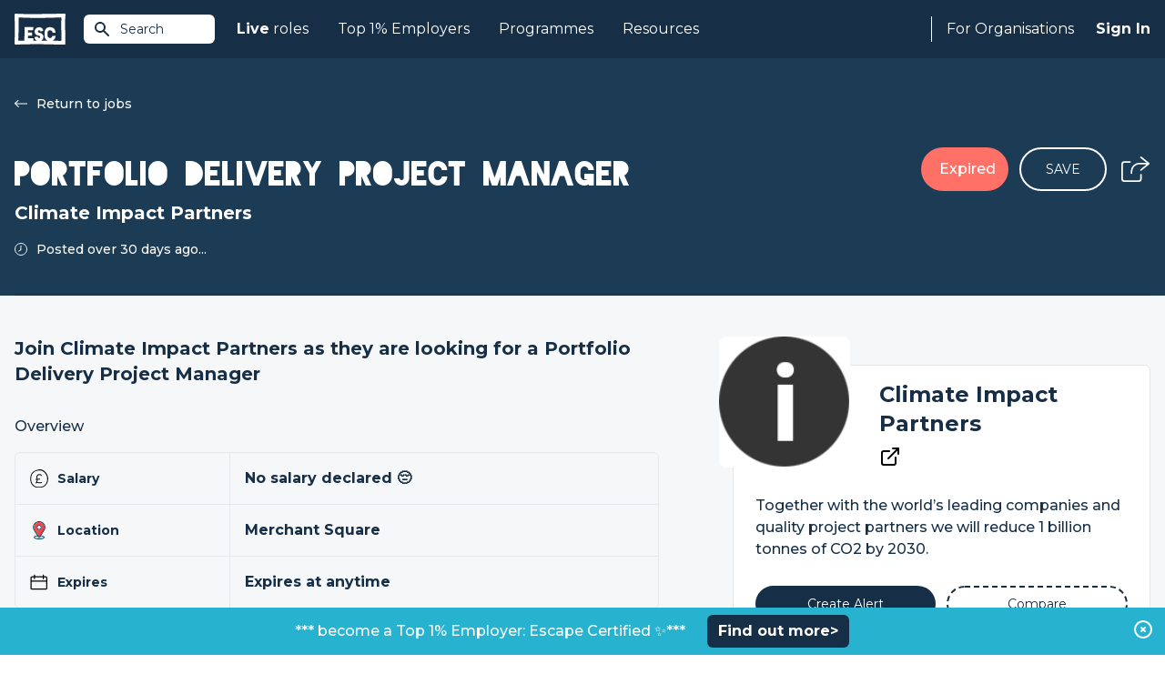

--- FILE ---
content_type: text/html; charset=UTF-8
request_url: https://www.escapethecity.org/opportunity/14084-portfolio-delivery-project-manager-at-climate-impact-partners
body_size: 11535
content:
<!DOCTYPE html>
<html lang="en">
<head>
		<meta charset="utf-8">
		<meta http-equiv="X-UA-Compatible" content="IE=edge">
		<meta name="viewport" content="width=device-width, initial-scale=1, maximum-scale=1, user-scalable=0">
		<meta name="description" content="Portfolio Delivery Project Manager with Climate Impact Partners">

		
		<meta name="csrf-token" content="6HKX7iOMCgR5UWlS4e1WFP0iAuX8pgDu0CKbEmO7">
		

				<meta name="user" content="">
		<meta name="logout_url" content="https://app.escapethecity.org/logout?return-url=https://app.escapethecity.org/goodbye?user=">
		<meta name="version" content="140">
		<meta name="escape_year" content="2023">


		
		
		<title>Portfolio Delivery Project Manager with Climate Impact Partners | Escape The City</title>

		<link rel="preconnect" href="https://fonts.gstatic.com">
		<link media="print" onload="this.onload=null;this.removeAttribute('media');" href="https://fonts.googleapis.com/css2?family=Montserrat:wght@400;500;600;700;800&display=swap" rel="stylesheet">
    <link media="print" onload="this.onload=null;this.removeAttribute('media');" href="/css/main/blackout.css" rel="stylesheet">
		<link href="/css/main/app.css?id=1505fa8b46c00f9df657b4e5c8534bf5" rel="stylesheet" toRefresh="/css/main/app.css">

		<link rel="preconnect" href="https://6e1nsxntth-dsn.algolia.net">

    <!-- Open Graph / Facebook -->
<meta property="og:site_name" content="Escape The City">
<meta property="og:title" content="Portfolio Delivery Project Manager with Climate Impact Partners | Escape The City">
<meta property="og:description" content="Portfolio Delivery Project Manager with Climate Impact Partners">
<meta property="og:type" content="article">
<meta property="og:url" content="https://www.escapethecity.org/opportunity/14084-portfolio-delivery-project-manager-at-climate-impact-partners">
<meta property="og:image" content="https://logo.clearbit.com/Climateimpact.com">
<!-- <meta property="og:image:width" content="1200">
<meta property="og:image:height" content="1200"> -->

<!-- Twitter -->
<meta property="twitter:card" content="summary_large_image">
<meta property="twitter:url" content="https://www.escapethecity.org/opportunity/14084-portfolio-delivery-project-manager-at-climate-impact-partners">
<meta property="twitter:title" content="Portfolio Delivery Project Manager with Climate Impact Partners | Escape The City">
<meta property="twitter:description" content="Portfolio Delivery Project Manager with Climate Impact Partners">
<meta property="twitter:image" content="https://logo.clearbit.com/Climateimpact.com">
<meta property="twitter:site" content="@escthecity">
<meta property="twitter:creator" content="Escape The City">

<meta name="robots" content="noodp,noydir"/>
    <link rel="apple-touch-icon" sizes="57x57" href="/icons/apple-icon-57x57.png">
<link rel="apple-touch-icon" sizes="60x60" href="/icons/apple-icon-60x60.png">
<link rel="apple-touch-icon" sizes="72x72" href="/icons/apple-icon-72x72.png">
<link rel="apple-touch-icon" sizes="76x76" href="/icons/apple-icon-76x76.png">
<link rel="apple-touch-icon" sizes="114x114" href="/icons/apple-icon-114x114.png">
<link rel="apple-touch-icon" sizes="120x120" href="/icons/apple-icon-120x120.png">
<link rel="apple-touch-icon" sizes="144x144" href="/icons/apple-icon-144x144.png">
<link rel="apple-touch-icon" sizes="152x152" href="/icons/apple-icon-152x152.png">
<link rel="apple-touch-icon" sizes="180x180" href="/icons/apple-icon-180x180.png">
<link rel="icon" type="image/png" sizes="192x192"  href="/icons/android-icon-192x192.png">
<link rel="icon" type="image/png" sizes="32x32" href="/icons/favicon-32x32.png">
<link rel="icon" type="image/png" sizes="96x96" href="/icons/favicon-96x96.png">
<link rel="icon" type="image/png" sizes="16x16" href="/icons/favicon-16x16.png">
<link rel="manifest" href="/icons/manifest.json">
<meta name="msapplication-TileColor" content="#ffffff">
<meta name="msapplication-TileImage" content="/ms-icon-144x144.png">
<meta name="theme-color" content="#ffffff">
<!-- Standard Favicon -->
<link rel="icon" type="image/x-icon" href="/icons/favicon.ico"/>    <!-- Global site tag (gtag.js) - Google Analytics -->
<script async src="https://www.googletagmanager.com/gtag/js?id=G-QD7F89SBH0"></script>
<script>
  window.GA_TRACKING_ID = 'G-QD7F89SBH0';
  window.dataLayer = window.dataLayer || [];
  function gtag(){dataLayer.push(arguments);}
  gtag('js', new Date());
  gtag('config', 'G-QD7F89SBH0');
</script>

		
		<script type="application/ld+json">{"@context":"https://schema.org","@type":"JobPosting","title":"Portfolio Delivery Project Manager with Climate Impact Partners | Escape The City","description":"<p>Portfolio Delivery Project Manager with Climate Impact Partners</p>","datePosted":"2008-11-02T18:03:20.000000Z","identifier":{"@type":"PropertyValue"},"hiringOrganization":{"@type":"Organization","name":"Climate Impact Partners"},"jobLocation":{"@type":"Place","address":{"@type":"PostalAddress"}},"baseSalary":{"@type":"MonetaryAmount","currency":"GBP","value":{"@type":"QuantitativeValue","unitText":"YEAR"}}}</script>


        <link rel="canonical" href="https://www.escapethecity.org/opportunity/14084-portfolio-delivery-project-manager-at-climate-impact-partners">
</head>
<body>
	<div id="app">
		
<block-track-seen job_id="1683226864636x376194613609942800"></block-track-seen>

<block-header>
	<header class="header header-fixed">
  <div class="header__container">
    <a href="/" title="Escape the City">
      <div class="header-logo__container">
        <img src="/images/escape-logo-white.svg?140" class="header-logo" width="56" height="35" alt="Escape The City"/>
      </div>
    </a>

    <!-- Site Search -->
    <block-site-search-btn></block-site-search-btn>

    <!-- Mobile -->
    <block-hamburger-menu></block-hamburger-menu>
    <div class="mobile-menu">

  <ul class="mobile-menu-list">
    <li class="mobile-menu-list-item">
      <a href="https://www.escapethecity.org">Home</a>
    </li>

    
		
    <li class="mobile-menu-list-item dropdown">
    	<input type="checkbox" id="mobile-jobs-checkbox" class="mobile-checkbox">
      <label for="mobile-jobs-checkbox">
      	<b>Live</b>&nbsp;roles
      	<svg-chevron-down></svg-chevron-down>
	    </label>
      <ul class="dropdown-menu">
      	        <li class="dropdown-menu-item"><a href="https://www.escapethecity.org/search/jobs" title="Search jobs">Search jobs</a></li>
                <li class="dropdown-menu-item"><a href="https://www.escapethecity.org/search/volunteering" title="Search volunteering roles">Search volunteering roles</a></li>
                <li class="dropdown-menu-item"><a href="https://app.escapethecity.org/top10" title="Top 10 opportunities">Top 10 opportunities</a></li>
              </ul>
    </li>

		
    

		
    <li class="mobile-menu-list-item dropdown">
    	<input type="checkbox" id="mobile-top_1_percent-checkbox" class="mobile-checkbox">
      <label for="mobile-top_1_percent-checkbox">
      	Top 1% Employers
      	<svg-chevron-down></svg-chevron-down>
	    </label>
      <ul class="dropdown-menu">
      	        <li class="dropdown-menu-item"><a href="https://app.escapethecity.org/top-1-percent-employer" title="Top 1% Employers: Escape Certified">Top 1% Employers: Escape Certified</a></li>
                <li class="dropdown-menu-item"><a href="https://app.escapethecity.org/certification" title="Become a Top 1% Employer: Escape Certified?">Become a Top 1% Employer: Escape Certified?</a></li>
                <li class="dropdown-menu-item"><a href="https://www.escapethecity.org/search/organisations" title="Search all organisations">Search all organisations</a></li>
                <li class="dropdown-menu-item"><a href="javascript:triggerLinkEvent(&quot;compare&quot;)" title="Compare organisations">Compare organisations</a></li>
              </ul>
    </li>

    
    <li class="mobile-menu-list-item">
      <a href="/courses">Programmes</a>
    </li>

    
		<li class="mobile-menu-list-item">
      <a href="/resources">Resources</a>
    </li>

		
    

    
        <li class="mobile-menu-list-item">
      <block-sign-in-btn use_modal="1">Sign In</block-sign-in-btn>
    </li>
      </ul>

</div>

    <!-- Desktop -->
    <nav class="header-nav">
      <ul class="header-nav__left">

        
				<li class="header-nav__left--item">
          <a href="https://www.escapethecity.org/search/jobs"><b>Live</b>&nbsp;roles</a>
          <div class="dropdown">
            <div class="dropdown__inner">

              <ul class="dropdown__list">
                                <li class="dropdown__list-item">
                  <a href="https://www.escapethecity.org/search/jobs" title="Search jobs">
                    <div class="icon">
                                              <img src="/images/navigation/jobs-search.svg" alt="Search jobs" loading="lazy">
                                          </div>
                    <div class="titles">
                      <p class="title">Search jobs</p>
                                              <p class="subtitle">Unique roles to do something different</p>
                                          </div>
                  </a>
                </li>
                                <li class="dropdown__list-item">
                  <a href="https://www.escapethecity.org/search/volunteering" title="Search volunteering roles">
                    <div class="icon">
                                              <img src="/images/navigation/jobs-search-vol.svg" alt="Search volunteering roles" loading="lazy">
                                          </div>
                    <div class="titles">
                      <p class="title">Search volunteering roles</p>
                                              <p class="subtitle">Use your skills for the power of good</p>
                                          </div>
                  </a>
                </li>
                                <li class="dropdown__list-item">
                  <a href="https://app.escapethecity.org/top10" title="Top 10 opportunities">
                    <div class="icon">
                                              <img src="/images/navigation/jobs-top10.svg" alt="Top 10 opportunities" loading="lazy">
                                          </div>
                    <div class="titles">
                      <p class="title">Top 10 opportunities</p>
                                              <p class="subtitle">This week’s most exciting new roles</p>
                                          </div>
                  </a>
                </li>
                              </ul>

              

            </div>
          </div>
        </li>

        
				

              

            

				
				<li class="header-nav__left--item">
          <a href="">Top 1% Employers</a>
          <div class="dropdown">
            <div class="dropdown__inner dropdown__inner--col">

              <ul class="dropdown__list">
                                <li class="dropdown__list-item">
                  <a href="https://app.escapethecity.org/top-1-percent-employer" target="" title="Top 1% Employers: Escape Certified">
                    <div class="icon">
                                              <img src="/images/navigation/top_1_percent_employers.svg" alt="Top 1% Employers: Escape Certified" loading="lazy">
                                          </div>
                    <div class="titles">
                      <p class="title">Top 1% Employers: Escape Certified</p>
                                              <p class="subtitle">Browse people &amp; culture that we have certified</p>
                                          </div>
                  </a>
                </li>
                                <li class="dropdown__list-item">
                  <a href="https://app.escapethecity.org/certification" target="" title="Become a Top 1% Employer: Escape Certified?">
                    <div class="icon">
                                              <img src="/images/navigation/become_top_1_percent_employer.svg" alt="Become a Top 1% Employer: Escape Certified?" loading="lazy">
                                          </div>
                    <div class="titles">
                      <p class="title">Become a Top 1% Employer: Escape Certified?</p>
                                              <p class="subtitle">Take our free People &amp; Culture assessment</p>
                                          </div>
                  </a>
                </li>
                              </ul>

              <div class="dropdown-footer">
								<ul class="dropdown__list">
																		<li class="dropdown__list-item">
										<a href="https://www.escapethecity.org/search/organisations" target="" title="Search all organisations">
											<div class="icon">
																									<img src="/images/navigation/search_all_organisations.svg" alt="Search all organisations" loading="lazy">
																							</div>
											<div class="titles">
												<p class="title">Search all organisations</p>
																							</div>
										</a>
									</li>
																		<li class="dropdown__list-item">
										<a href="javascript:triggerLinkEvent(&quot;compare&quot;)" target="" title="Compare organisations">
											<div class="icon">
																									<img src="/images/navigation/compare_organisations.svg" alt="Compare organisations" loading="lazy">
																							</div>
											<div class="titles">
												<p class="title">Compare organisations</p>
																							</div>
										</a>
									</li>
																	</ul>
							</div>

            </div>
          </div>
        </li>

        
        <li class="header-nav__left--item">
          <a href="/courses">Programmes</a>
        </li>

        
        <li class="header-nav__left--item">
          <a href="/resources">Resources</a>
        </li>
      </ul>


      <ul class="header-nav__right">

        <li class="header-nav__right--item hiring">
                      
						<a href="https://app.escapethecity.org/hiring">For Organisations</a>
            <div class="dropdown">
              <div class="dropdown__inner">

                <ul class="dropdown__list">
                                    <li class="dropdown__list-item">
                    <a href="https://app.escapethecity.org/services" target="" title="Our services">
											<div class="icon">
																									<img src="/images/navigation/employer-services.svg" alt="Our services" loading="lazy">
																							</div>
											<div class="titles">
												<p class="title">Our services</p>
																									<p class="subtitle">Overview of our services for organisations</p>
																							</div>
                    </a>
                  </li>
                                    <li class="dropdown__list-item">
                    <a href="https://app.escapethecity.org/job-posting" target="" title="Job posting">
											<div class="icon">
																									<img src="/images/navigation/job-posting.svg" alt="Job posting" loading="lazy">
																							</div>
											<div class="titles">
												<p class="title">Job posting</p>
																									<p class="subtitle">Everthing you need to know about posting a job to the #1 purpose led UK job board</p>
																							</div>
                    </a>
                  </li>
                                    <li class="dropdown__list-item">
                    <a href="https://app.escapethecity.org/certification" target="" title="Top 1% Employer Certification">
											<div class="icon">
																									<img src="/images/navigation/badge.svg" alt="Top 1% Employer Certification" loading="lazy">
																							</div>
											<div class="titles">
												<p class="title">Top 1% Employer Certification</p>
																									<p class="subtitle">The ultimate benmark for progressive organisations</p>
																							</div>
                    </a>
                  </li>
                                    <li class="dropdown__list-item">
                    <a href="https://app.escapethecity.org/shift" target="" title="Shift">
											<div class="icon">
																									<img src="/images/navigation/shift.svg" alt="Shift" loading="lazy">
																							</div>
											<div class="titles">
												<p class="title">Shift</p>
																									<p class="subtitle">People & Culture Services - Helping organisations to walk the talk</p>
																							</div>
                    </a>
                  </li>
                                    <li class="dropdown__list-item">
                    <a href="https://app.escapethecity.org/get-started" target="" title="Employer login / sign up">
											<div class="icon">
																									<img src="/images/navigation/employer-login.svg" alt="Employer login / sign up" loading="lazy">
																							</div>
											<div class="titles">
												<p class="title">Employer login / sign up</p>
																							</div>
                    </a>
                  </li>
                                  </ul>

              </div>
            </div>
                  </li>

        <li class="header-nav__right--item signin">
          
                    <block-sign-in-btn use_modal="1">Sign In</block-sign-in-btn>
          
										<block-sign-in-prompt></block-sign-in-prompt>
					        </li>
      </ul>
    </nav>
  </div>
</header>

<!-- Site Search Results -->
<block-site-search-results></block-site-search-results>
</block-header>

<!-- Hero -->

<section class="hero-job">

	<div class="hero__container">
    <div class="hero__inner">

      
			<div class="hero__body">
        <div class="hero__body-content">
          												<a class="btn--back" href="https://www.escapethecity.org/search/jobs">
							<img src="/images/icons/back_arrow.svg" title="Return to jobs" alt="Return to jobs">
							Return to jobs
						</a>
											
                      <h1 class="hero__title">Portfolio Delivery Project Manager</h1>
                                <h2 class="hero__org">Climate Impact Partners</h2>
                                <div class="hero__posted">
              <img src="/images/icons/clock.svg" alt="Clock">
                              <p>Posted over 30 days ago...</p>
                          </div>
                  </div>
        <div class="hero__body-actions">
          
                      <div class="btn--expired">Expired</div>
                    
          <block-save-job-button class="btn--save-job" job_id="1683226864636x376194613609942800"></block-save-job-button>
          
                      <block-share-icon direction="bottom-left" job_title="Portfolio Delivery Project Manager"></block-share-icon>
                  </div>
      </div>

    </div>
  </div>

	
</section>

<!-- Application -->

<!-- Recommended Jobs -->

<div class="page opportunity">

	<main class="main main-fixed" ref="main">

		<!-- Job Description -->

		
				<h2 class="headline">Join Climate Impact Partners as they are looking for a Portfolio Delivery Project Manager</h2>
		
		<!-- Overview - A table of items with icons, ticks, short-desc and longer-desc on a tooltip -->
		<div class="job-summary">

  <h3 class="job-summary__title">Overview</h3>

  <div class="table">
          									<div class="table__row">
						<div class="table__title">
							<img src="https://c1fc5a6562d02b2e986c98dbac253868.cdn.bubble.io/f1701282599312x941385112960835500/salary.svg" alt="icon" loading="lazy">
							Salary
						</div>
						<div class="table__desc">
																					<p class="description" data="No salary declared 😔">No salary declared 😔</p>
																				</div>
					</div>
				      									<div class="table__row">
						<div class="table__title">
							<img src="https://c1fc5a6562d02b2e986c98dbac253868.cdn.bubble.io/f1701282551904x204116379551207550/location-pin.svg" alt="icon" loading="lazy">
							Location
						</div>
						<div class="table__desc">
																					<p class="description" data="Merchant Square">Merchant Square</p>
																				</div>
					</div>
				      				      									<div class="table__row">
						<div class="table__title">
							<img src="https://c1fc5a6562d02b2e986c98dbac253868.cdn.bubble.io/f1701282631752x535769771528741950/cal.svg" alt="icon" loading="lazy">
							Expires
						</div>
						<div class="table__desc">
																					<p class="description" data="Expires at anytime">Expires at anytime</p>
																					<block-tooltip data="At the moment this job is due to expire at 00:00 GMT,  07 Jun 23 however applications are being processed as they are received. Therefore this job could expire before then. To avoid missing out we highly recommend applying ASAP."></block-tooltip>
													</div>
					</div>
				      				            </div>

</div>

		
		
		
		<div class="radio-tabs">

  <input type="radio" name="desc" id="short"  />
  <input type="radio" name="desc" id="long"  checked />

  <div class="tab-group">
              <label class="tab long" for="long">
        <span>Full job description</span>
      </label>
      </div>

  <div class="wysiwyg">
              <div class="long">
        <p><strong>Reporting to:</strong> Head of Portfolio Delivery, Project Development. </p>

<p><strong>Location: </strong> UK (London or Oxford), EU, Nairobi, with ability to travel internationally up to 5 times per year.Remote working can be considered but office attendance will be required.Other locations can be considered for the right candidate.</p>

<p><strong>THE ROLE</strong><br /></p>

<p>Climate Impact Partners develops new projects by contracting with project implementation partners (PIP) on the ground over a project period of up to 20 years and supporting them with carbon project expertise.Climate Impact Partners sources funding from clients and investors for the development of projects in return for verified carbon credits through the life of the project.<br /></p>

<p>The Project Manager is responsible for the successful delivery of development projects from the point of signing with a project through the project life.You are also responsible for ensuring the integrity and reputational standing of the project through its life, for delivery against our commitments to our clients, and for delivering the expected commercial value for Climate Impact Partners.You will be the lead contact for the Project Implementation Partner (PIP) of the projects for which you are responsible.</p>

<p>The projects are predominantly nature-based solutions projects, typically in emerging markets in the tropical belt.Our project partners range from local NGOs to private companies who may have done at least one carbon project.This is a market that is rapidly evolving and the project are complex. Project development requires an appreciation of the on-the-ground realities in order to anticipate and pragmatically solve the issues that inevitably arise, taking into account the interests of all stakeholders including local partner(s), local communities, the client/investor and Climate Impact Partners.</p>

<p>You will be responsible for oversight, project management and reporting on up to 3 projects, potentially more depending on stage of development and level of project activity.This involves regular contact with project partners and an at least annual visit to each project.Development of a high-trust, productive relationship with the PIP is critical to enable successful navigation of challenges through the project life. </p>

<p><strong><br /></strong></p>

<p><strong>RESPONSBILITIES</strong><br /></p>

<ul> <li>Prior to contract signing, review due diligence and project risk matrix with the deal team and help define workable payment milestones.</li> <li>Onboarding new development projects once contracted, with complete and documented handover from the deal team; ensure that PIP project governance is set up. </li> <li>Ensure that Climate Impact Partners meets its obligations to the funding client and the PIP; ensure that the partner meets its obligations and that CIP is able to secure the commercial value anticipated at time of contracting;identify opportunities to enhance Climate Impact Partners value from the project.</li> <li>Manage and document regular meetings with the project partner to be able to accurately track progress against the project plan and budget; assess the outlook against plan. </li> <li>Establish the leading indicators to be able to highlight early any expected deviations from the plan (e.g. trees planted, mortality rates, nursery readiness) and the implications of such deviations.Make early identification of risks and issues.Work with the partner to develop remedial plans and mitigations to keep the project on track to deliver, escalate internally as needed and secure required internal approvals for any changes.</li> <li>Where remedial actions require contract amendments, make proposals and lead the contract amendment negotiations with the project partner, with support from experienced Commercial Managers as needed.</li> <li>Working with the lead Technical Manager ensure that monitoring is being carried in accordance with plan, sharing best practice as we learn.</li> <li>Work with The Projects Coordinator to ensure that payments are made in accordance with contracts, supporting validation of payment milestone evidence as needed, and making recommendations for invoicing changes in the event that they are not. </li> <li>Involve in a timely fashion the lead Technical Manager and/or other experts as needed to review project documentation, VER projections, impact of project issues and remedial action, changes in standards, changes in law, etc.</li> <li>Maintain a good working relationship with long-term partners, balancing challenge and oversight with demonstrating value and fairness; position Climate Impact Partners for future opportunities with the partner. </li> <li>Provide accurate and timely reporting to the Head of Portfolio Delivery for internal reporting.Pro-actively contribute to portfolio reviews and “lessons learned” reviews with the wider team.</li> <li>Support the Client Solutions teams in reporting progress, opportunities and issues to our clients. </li> <li>Build a working knowledge of carbon asset development processes and relevant methodologies to ensure that you are informed on matters that can affect the project.</li> <li>Work with External Affairs to remain abreast of changes in national regulations relating to carbon which may impact the project. </li> <li>Ensure consistent and robust record keeping for the project and all decisions.</li> </ul>

<p><strong><br /></strong></p>

<p><strong>CAPABILITIES AND EXPEREINCE</strong></p>

<ul> <li>Significant experience and relevant track record in management of long-term project development and operational contracts with budgets of at least $10m requiring an understanding of on-the-ground realities of project delivery; rigorous project management skills;</li> <li>A desire to learn quickly about carbon project development and carbon markets is essential;</li> <li>Exposure to the challenges of working in emerging markets with a variety of delivery partners including smaller companies and NGOs, with an understanding or local stakeholder issues;</li> <li>An ability to build effective long-term relationships with partners, contractors and suppliers, balancing support and challenge; not always taking the first answer at face value and having the commercial maturity to assess stakeholder motivations and capabilities.</li> </ul>

<p>It would be advantageous, but not essential, to have experience in carbon project development or exposure to carbon markets.</p>

<p><strong>WHAT WE ARE LOOKING FOR</strong><br /></p>

<ul> <li>Has a strong commercial mindset and can assess risk.</li> <li>Is solution-focused and pragmatic.</li> <li>Has excellent project management skills and attention to detail.</li> <li>Can manage competing priorities and is respectful of others’ time in a busy organisation.</li> <li>Sets high standards for ethical behaviour.</li> <li>Language skills would be an asset.</li> </ul>

<p><strong>PERKS </strong><br /></p>

<ul> <li>Hybrid working with access to London or Oxford office</li> <li>25 days paid holiday</li> <li>Private medical</li> <li>Life assurance</li> <li>Enhanced parental leave</li> <li>In-house Carbon Academy training programme</li> <li>Electric car scheme</li> <li>Cycle to Work Scheme</li> <li>6% Employer pension contribution</li> <li>Bonus scheme, subject to company and individual performance</li> <li>London: Charismatic, Grade I listed building with state of the art office facilities on the doorstep of Paddington station, which includes showers, vanity room, dog friendly spaces, phone booths and plenty of break out spaces for collaboration. </li> <li>Oxford: Open plan office on Magdalen Road, Oxford, which is a short distance from vibrant Cowley Road. The office offers free snacks or is in walking distance of a number of unique cafes.</li> <li>Join a 2022 Best for the World™ B Corp™, awarded in recognition of our exceptional positive impact on its customers</li> <li>Join a profit-for-purpose business that delivers results and impact</li> </ul>

<p>Climate Impact Partners is an equal opportunities employer. Our goal is to be a diverse and inclusive workforce, that embraces our differences, and so all aspects of employment including the decision to hire and promote, will be based on merit, competence, performance, and business need. We do not discriminate on the basis of characteristics protected under federal, state, or local law. To support this, all applications are anonymised until the interview stage which means that regardless of who has applied, your characteristics are totally anonymous.<br /></p>
      </div>
      </div>

</div>



		<!-- Questions -->
		
		<!-- Location -->
		

	</main>

	<!-- Sidebar -->
	<aside class="sidebar">
  
  <div class="sidebar__company">
    <div class="company__header">
      <a href="/organisation/redirect/1655223090058x976952338043371500">
        <div class="company__logo-container">
          <img class="company__logo" src="https://logo.clearbit.com/Climateimpact.com" alt="Climate Impact Partners" width="64" loading="lazy" onerror="this.onerror=null; this.src='/images/fallback.png'">
        </div>
      </a>
      <div class="company__intro">
        <h2 class="company__title">
          <a href="/organisation/redirect/1655223090058x976952338043371500">Climate Impact Partners</a>
        </h2>

        <div class="company__info">
						
												<a href="http://Climateimpact.com" rel="nofollow" target="_blank"><img src="/images/icons/external_link_icon.svg" alt="Visit Website"/></a>
						        </div>

        
      </div>
    </div>

    <div class="company__body">
            <p class="company__headline">Together with the world’s leading companies and quality project partners we will reduce 1 billion tonnes of CO2 by 2030.</p>
      
      <div class="btn-group">
        <block-alert-button class="btn-half btn-blue-dark btn-border--blue" title="Create Alert" org_main_id="1655223090058x976952338043371500" org_name="Climate Impact Partners" v-if="!$config.white_label"></block-alert-button>

				<block-compare-button class="border-dashed btn btn-medium btn-rounded btn-half btn-border--blue" org_slug="climate-impact" title="Compare"></block-compare-button>
      </div>
    </div>
  </div>

  
  
    
    

    
  

  
      <h3 class="sidebar__title">Overview</h3>
    <div class="sidebar__overview">
              <div class="img-container">
          <block-smart-image src="https://c1fc5a6562d02b2e986c98dbac253868.cdn.bubble.io/f1707583036245x276575379502270080/carbon-offsetting-programmes.4f61c38ee5b8.jpg" max="240" alt="Overview image"></block-smart-image>
        </div>
            <div class="table">

															<div class="table__row">
							<div class="table__title">
								<img src="https://c1fc5a6562d02b2e986c98dbac253868.cdn.bubble.io/f1701282669125x729820381631024300/team.svg" alt="Size" loading="lazy">
								Size
							</div>
							<div class="table__desc">
																								<block-text-limiter max="24" class="description" data="160">160</block-text-limiter>
																							</div>
						</div>
					
									
									
									
				      </div>
    </div>
  
			<h3 class="sidebar__title"><span class="orange">Unique</span>, <span class="pink">purpose-driven</span> companies...</h3>
		<div class="sidebar__take">

			
			<div class="sidebar__take-body">
				<div class="sidebar__take-header">
					<div class="sidebar__take-img-container">
						<img class="sidebar__take-img"
							src="https://s3.amazonaws.com/appforest_uf/f1610038856947x319790399181060400/dj%20avatar.jpg"
							alt="Dom Jackman"
							loading="lazy">
					</div>
					<div class="sidebar__take-header-intro">
						<h4 class="sidebar__title">Escapes Overview</h4>
						<p class="sidebar__take-subtitle">Dom Jackman Co Founder - Escape the City</p>
					</div>
				</div>
				<p>Climate Impact Partners have an ambitious goal to reduce 1 billion tonnes of CO2 by 2030. We love their mission, but we also love the sound of the culture they&#039;ve built. They&#039;re a company that cares about your personal and professional development, and they&#039;re creating a people-first culture that celebrates successes and learns from challenges. If you want to work with inspiring colleagues, make a difference and have fun along the way, keep an eye on their open roles.</p>

							</div>

		</div>
	
	
  <h3 class="sidebar__title">
					Working in
				<span class="green">progressive ways</span>
	</h3>

			<h4 class="sidebar__title-table">🌍 Flexible working</h4>
		<div class="table table--xs">
				</div>
			<h4 class="sidebar__title-table">💷 Financial benefits</h4>
		<div class="table table--xs">
				</div>
			<h4 class="sidebar__title-table">🧘 Health &amp; Wellbeing benefits</h4>
		<div class="table table--xs">
				</div>
	

  
  

  
  


  
  
    
  
</aside>

</div>

<!-- Similar Jobs -->



<!-- Career change quiz -->


<!-- Podcast Banner -->


<section class="section banners pb-none">
  <div class="container">

    
      <div class="banner"
        style="background-color: ;
               background-image: url(//c1fc5a6562d02b2e986c98dbac253868.cdn.bubble.io/f1714488630261x261959058442431400/ffflux.svg;
               color: #ffffff">
        
        <div class="banner__image">
          <img src="//c1fc5a6562d02b2e986c98dbac253868.cdn.bubble.io/f1714488674318x885481877575844000/career%20change%20accel%20logo.svg" alt="Career change">
        </div>

        <div class="banner__text">
          <p>Design a career you love. Discover your purpose in todays’ new world of work.</p><br><br><p><a href="https://bit.ly/49swY4J">Applications now open </a> for the February Career Change Accelerator.</p>
        </div>
      
      </div>

    
      <div class="banner"
        style="background-color: ;
               background-image: url(//c1fc5a6562d02b2e986c98dbac253868.cdn.bubble.io/f1716374804071x755197944070725900/gradient.svg;
               color: #ffffff">
        
        <div class="banner__image">
          <img src="//c1fc5a6562d02b2e986c98dbac253868.cdn.bubble.io/f1736764117482x170047905896885120/top1%25%20logo%20-%20white.svg" alt="Top 1% Employer">
        </div>

        <div class="banner__text">
          <p><b>Introducing Top 1% Employer: Escape Verified.</b></p><br><p>The ultimate benchmark for progressive organisations.</p><br><p><a href="https://app.escapethecity.org/top-1-percent-employer">Find out more</a></p>
        </div>
      
      </div>

    
  </div>
</section>


<block-organisations-to-follow></block-organisations-to-follow>

<section class="section home-hiring">

  <img class="medal" src="/images/home/esc-hiring.svg" alt="Medal" loading="lazy">

	<div class="container mx-auto px-4">

    <div class="home-hiring__intro">

      <div class="home-hiring__image">
        <img src="/images/home/computer.svg" alt="Computer" width="426" height="429" loading="lazy">
      </div>

      <div class="home-hiring__body">
        <h2 class="home-hiring__header">FOR ORGANISATIONS</h2>
        <h2 class="home-hiring__title">Your progressive people partner</h2>
        <p class="home-hiring__subtitle">Post your jobs, become a Top 1% Employer and more. We work with organisations who aspire to do things differently.</p>

        <a class="home-hiring__btn" href="https://app.escapethecity.org/hiring">Learn More</a>
      </div>

    </div>

    
	</div>
</section>

<block-footer>
	<footer class="footer">

  <div class="footer__top">
    <div class="footer__top-left">
      <!-- ESC Logo  -->
      <img src="/images/footer/escape-logo-blue.svg?140" width="64" height="40" class="esc-logo" alt="Escape The City"/>
      <!-- Certified B Corporation -->
      <img src="/images/footer/certified-b-corp.svg?140" width="56" height="37" class="certified-b-corporation-logo" alt="Certified B Corporation"/>
    </div>
    <div class="footer__top-right">
      <a class="btn btn-rounded report-a-bug" href="https://app.escapethecity.org/bugs?return-url=https://www.escapethecity.org/opportunity/14084-portfolio-delivery-project-manager-at-climate-impact-partners" target="_blank" rel="noreferrer" title="Report a bug">
        <span>Report a bug</span>
        <svg xmlns="http://www.w3.org/2000/svg" viewBox="0 0 24 24"><path d="M0 0h24v24H0V0z" fill="none"/><path fill="#ffffff" d="M20 8h-2.81a5.985 5.985 0 0 0-1.82-1.96L17 4.41 15.59 3l-2.17 2.17C12.96 5.06 12.49 5 12 5s-.96.06-1.41.17L8.41 3 7 4.41l1.62 1.63C7.88 6.55 7.26 7.22 6.81 8H4v2h2.09c-.05.33-.09.66-.09 1v1H4v2h2v1c0 .34.04.67.09 1H4v2h2.81c1.04 1.79 2.97 3 5.19 3s4.15-1.21 5.19-3H20v-2h-2.09c.05-.33.09-.66.09-1v-1h2v-2h-2v-1c0-.34-.04-.67-.09-1H20V8zm-6 8h-4v-2h4v2zm0-4h-4v-2h4v2z"/></svg>
      </a>
    </div>
  </div>

  <div class="footer__middle">
    <address class="footer__address">
      Escape The City Ltd.<br />
      Platf9rm,<br />
      Hove Town Hall,<br />
      Hove,<br />
      BN3 2AF<br />
    </address>

    <nav class="footer-nav">
      <div class="escapees">
        <h4 class="footer-nav__title">Escapees</h4>
        <ul>
          <li class="footer-nav__item">
            <block-sign-in-btn use_modal="1" mode="join">Join</block-sign-in-btn>
          </li>
          <li class="footer-nav__item"><a href="https://www.escapethecity.org/search/jobs">Find a Job</a></li>
					<li class="footer-nav__item"><a href="https://www.escapethecity.org/courses">Courses</a></li>
          <li class="footer-nav__item"><a href="https://www.escapethecity.org/resources">Resources</a></li>
          <!-- <li class="footer-nav__item"><a href="https://www.escapethecity.org/escape100/2023">ESC 100 Best Companies</a></li> -->
        </ul>
      </div>
    </nav>

    <nav class="footer-nav">
      <div class="hiring">
        <h4 class="footer-nav__title">For Organisations</h4>
        <ul>
          <li class="footer-nav__item"><a href="https://app.escapethecity.org/services">How we can help</a></li>
          <li class="footer-nav__item"><a href="https://app.escapethecity.org/job-posting">Job Posting</a></li>
          <li class="footer-nav__item"><a href="https://app.escapethecity.org/certification">Top 1% Certification</a></li>
          <li class="footer-nav__item"><a href="https://app.escapethecity.org/shift">Shift - People &amp; Culture</a></li>
        </ul>
      </div>
    </nav>

    <nav class="footer-nav">
      <div class="about">
        <h4 class="footer-nav__title">About</h4>
        <ul>
          <li class="footer-nav__item"><a href="/about">About Us</a></li>
          <li class="footer-nav__item"><a href="/team">Our Team</a></li>
          <li class="footer-nav__item"><a href="/the-escape-manifesto-book">Our Book</a></li>
        </ul>
      </div>
    </nav>
  </div>

  <div class="footer__hr">
    <span></span>
  </div>

  <div class="footer__bottom">
    <nav>
      <ul class="footer-nav__term">
        <li><a href="https://www.escapethecity.org/terms-and-conditions" title="Terms &amp; Conditions">Terms &amp; Conditions</a></li>
        <li><a href="https://www.escapethecity.org/terms-and-conditions/privacy" title="Privacy Policy">Privacy Policy</a></li>
        <li><a href="https://www.escapethecity.org/terms-and-conditions/cookies" title="Cookies">Cookies</a></li>
      </ul>
    </nav>

    <ul class="footer__social-media">
      <li>
        <!-- Linkedin -->
        <a href="https://www.linkedin.com/company/escape-the-city" target="_blank" rel="noreferrer" title="Linkedin">
          <img src="/images/footer/social-linkedin.svg?140" class="footer__social-media--linkedin" alt="Linkedin"/>
        </a>
      </li>
      <li>
        <!-- Tiktok -->
        <a href="https://www.tiktok.com/@escape.the.city" target="_blank" rel="noreferrer" title="Tiktok">
          <img src="/images/footer/social-tiktok.svg?140" class="footer__social-media--tiktok" alt="Tiktok"/>
        </a>
      </li>
      <li>
        <!-- Facebook -->
        <a href="https://www.facebook.com/EsctheCity" target="_blank" rel="noreferrer" title="Facebook">
          <img src="/images/footer/social-facebook.svg?140" class="footer__social-media--facebook" alt="Facebook"/>
        </a>
      </li>
      <li>
        <!-- Twitter -->
        <a href="https://twitter.com/escthecity" target="_blank" rel="noreferrer" title="Twitter">
          <img src="/images/footer/social-twitter.svg?140" class="footer__social-media--twitter" alt="Twitter"/>
        </a>
      </li>
      <li>
        <!-- Instagram -->
        <a href="https://www.instagram.com/escthecity" target="_blank" rel="noreferrer" title="Instagram">
          <img src="/images/footer/social-instagram.svg?140" class="footer__social-media--instagram" alt="Instagram"/>
        </a>
      </li>
    </ul>
  </div>

  <p class="footer__copyright">© 2009 - 2026 Co. # 07036498, VAT: GB 109 9293 88</p>

</footer>
</block-footer>

				<block-modal-join-prompt></block-modal-join-prompt>
		
		<block-modal-manager login_url="https://app.escapethecity.org/login-new?modal=1" preferences_url="https://app.escapethecity.org/preferences"></block-modal-manager>
    <block-toast></block-toast>

				<block-site-alert payload="{&quot;bar-text-colour&quot;:&quot;ffffff&quot;,&quot;button-text-colour&quot;:&quot;ffffff&quot;,&quot;button-url-link&quot;:&quot;https:\/\/bit.ly\/46sQvSz&quot;,&quot;Created By&quot;:&quot;admin_user_escapethecity_live&quot;,&quot;bar-background-colour&quot;:&quot;27b3cf&quot;,&quot;Modified Date&quot;:1759143464502,&quot;active&quot;:true,&quot;message&quot;:&quot;***  become a Top 1% Employer: Escape Certified \u2728***&quot;,&quot;target&quot;:&quot;_blank&quot;,&quot;button-text&quot;:&quot;Find out more&gt;&quot;,&quot;button-colour&quot;:&quot;162f47&quot;,&quot;Created Date&quot;:1645429191389,&quot;_id&quot;:&quot;1645429191389x464486415423353900&quot;}">
			<template v-slot:message>***  become a Top 1% Employer: Escape Certified ✨***</template>
			<template v-slot:button><a href="https://bit.ly/46sQvSz" target="_blank">Find out more&gt;</a></template>
		</block-site-alert>
		
	</div>

  <script src="https://maps.googleapis.com/maps/api/js?key=AIzaSyC9TaEgsez8ail-kCq9SpqBOQzcX9UfVeo&libraries=places"></script>

  <script src="/js/main/app.js?id=df1b58e5719c6b3d93636fd3728af56d"></script>

		<!-- DATA FROM CACHE: 2026-01-21 19:53:22 -->
	</body>
</html>


--- FILE ---
content_type: image/svg+xml
request_url: https://c1fc5a6562d02b2e986c98dbac253868.cdn.bubble.io/f1701282631752x535769771528741950/cal.svg
body_size: -267
content:
<?xml version="1.0" ?><svg viewBox="0 0 64 64" xmlns="http://www.w3.org/2000/svg"><title/><path d="M55.56,11.5H48.42V7.33a2,2,0,1,0-4,0V11.5H17.58V7.33a2,2,0,1,0-4,0V11.5H6.44a5.2,5.2,0,0,0-5.19,5.19V53.48a5.2,5.2,0,0,0,5.19,5.19H55.56a5.2,5.2,0,0,0,5.19-5.19V16.69A5.2,5.2,0,0,0,55.56,11.5Zm-49.12,4h7.14v4.17a2,2,0,0,0,4,0V15.5H44.42v4.17a2,2,0,0,0,4,0V15.5h7.14a1.19,1.19,0,0,1,1.19,1.19v9.79H5.25V16.69A1.19,1.19,0,0,1,6.44,15.5ZM55.56,54.67H6.44a1.19,1.19,0,0,1-1.19-1.19v-23h51.5v23A1.19,1.19,0,0,1,55.56,54.67Z"/></svg>

--- FILE ---
content_type: image/svg+xml
request_url: https://c1fc5a6562d02b2e986c98dbac253868.cdn.bubble.io/f1701282669125x729820381631024300/team.svg
body_size: 5840
content:
<?xml version="1.0" ?><svg id="_x30_1" style="enable-background:new 0 0 64 64;" version="1.1" viewBox="0 0 64 64" xml:space="preserve" xmlns="http://www.w3.org/2000/svg" xmlns:xlink="http://www.w3.org/1999/xlink"><g><g><g><path d="M32,26l2.97,2.97c-0.8,1.78-1.8,3.47-2.97,5.03c-1.17-1.56-2.17-3.25-2.97-5.03L32,26z" style="fill:#FF826E;"/></g><g><path d="M34.75,22.26l0.07,0.19c0.11,0.34,0.4,0.59,0.75,0.66l0.04,0.01c0.43,0.09,0.85,0.2,1.26,0.36     l-0.5,1.71c-0.37,1.3-0.83,2.56-1.4,3.78L32,26l-2.97,2.97c-0.57-1.22-1.03-2.48-1.4-3.78l-0.46-1.58l0.88-0.29     c0.54-0.18,0.97-0.57,1.19-1.08L32,25L34.75,22.26z" style="fill:#FC6E51;"/></g><g><path d="M26,30.3c0-2.15-0.82-4.1-2.16-5.58l3.33-1.11l0.46,1.58c0.37,1.3,0.83,2.56,1.4,3.78     c0.8,1.78,1.8,3.47,2.97,5.03c1.17-1.56,2.17-3.25,2.97-5.03c0.57-1.22,1.03-2.48,1.4-3.78l0.5-1.71     c1.73,0.6,3.23,1.72,4.31,3.18l0.02,0.02C39.23,28.5,38,31.11,38,34v4H26c0-1.1-0.9-2-2-2l1.24-2.48     C25.74,32.52,26,31.42,26,30.3z" style="fill:#FCD770;"/></g><g><path d="M16,51l4.48,2.69l-0.04,0.33c-0.12,1.14-0.66,2.13-1.46,2.84C18.19,57.57,17.14,58,16,58     c-2.28,0-4.19-1.71-4.44-3.98l-0.04-0.33L16,51z" style="fill:#FCD770;"/></g><g><path d="M16,50l3-1.5c0.26,0.39,0.66,0.68,1.13,0.81l0.22,0.06c0.2,0.05,0.4,0.11,0.59,0.18l-0.46,4.14     L16,51l-4.48,2.69l-0.46-4.14c0.19-0.07,0.39-0.13,0.59-0.18l0.22-0.06c0.47-0.13,0.87-0.42,1.13-0.81L16,50z" style="fill:#FFC729;"/></g><g><path d="M8,62H2c0-5.69,3.68-10.72,9.06-12.45l0.46,4.14l0.04,0.33C11.81,56.29,13.72,58,16,58     c1.14,0,2.19-0.43,2.98-1.14c0.8-0.71,1.34-1.7,1.46-2.84l0.04-0.33l0.46-4.14C26.32,51.28,30,56.31,30,62h-6H8z" style="fill:#4FC1E9;"/></g><g><path d="M48,24c-0.92,0-1.82,0.13-2.67,0.37v-0.01l0.08-0.39c0.18-0.91,0.61-1.73,1.22-2.37     c0.61-0.64,1.41-1.11,2.3-1.33c0.67-0.17,1.2-0.66,1.42-1.31l0.48-1.45C51.48,17.82,52.22,18,53,18s1.52-0.18,2.17-0.49     l0.48,1.45c0.22,0.65,0.75,1.14,1.42,1.31c0.89,0.22,1.69,0.69,2.3,1.33c0.61,0.64,1.04,1.46,1.22,2.37L61,26h-7     C52.33,24.75,50.25,24,48,24z" style="fill:#B4DD7F;"/></g><g><path d="M13.65,18.96c0.22,0.65,0.75,1.14,1.42,1.31c0.4,0.1,0.77,0.24,1.12,0.43     c0.59,0.33,1.11,0.77,1.51,1.3c-2.91,0-5.61,1.52-7.11,4.01L10.58,26H3l0.41-2.03c0.18-0.91,0.61-1.73,1.22-2.37     c0.34-0.35,0.73-0.65,1.17-0.89c0.35-0.19,0.73-0.34,1.13-0.44c0.67-0.17,1.2-0.66,1.42-1.31l0.48-1.45     C9.48,17.82,10.22,18,11,18s1.52-0.18,2.17-0.49L13.65,18.96z" style="fill:#FF826E;"/></g><g><path d="M48.49,9.71C48.18,9.89,48,10.21,48,10.57V13l-0.97-1.45C46.36,10.54,46,9.35,46,8.14     c0-1.7,0.69-3.23,1.8-4.34S50.44,2,52.14,2h1.72C57.25,2,60,4.75,60,8.14c0,1.21-0.36,2.4-1.03,3.41L58,13v-2.43     c0-0.36-0.18-0.68-0.49-0.86L53,7L48.49,9.71z" style="fill:#656D78;"/></g><g><path d="M25,12l-0.78-2.35C24.07,9.22,24,8.77,24,8.31c0-0.97,0.33-1.88,0.9-2.61     c0.56-0.72,1.36-1.26,2.31-1.5L28,4c1.28-1.28,3.02-2,4.83-2h1.15C37.3,2,40,4.7,40,8.02c0,0.65-0.1,1.29-0.31,1.91L39,12h-1     v-0.93c0-0.67-0.33-1.29-0.89-1.66L35,8h-5l-2.89,1.45C26.43,9.79,26,10.48,26,11.24V12H25z" style="fill:#656D78;"/></g><g><path d="M15.51,9.71L11,7L6.49,9.71C6.18,9.89,6,10.21,6,10.57V13c0,1.38,0.56,2.63,1.46,3.54l1.37,0.97     l-0.48,1.45c-0.22,0.65-0.75,1.14-1.42,1.31c-0.4,0.1-0.78,0.25-1.13,0.44l-0.08-0.13C4.6,18.9,4,16.92,4,14.9V9     c0-3.87,3.13-7,7-7c1.94,0,3.68,0.78,4.95,2.05S18,7.06,18,9v5.39c0,2.24-0.63,4.42-1.81,6.31c-0.35-0.19-0.72-0.33-1.12-0.43     c-0.67-0.17-1.2-0.66-1.42-1.31l-0.48-1.45C14.85,16.7,16,14.98,16,13v-2.43C16,10.21,15.82,9.89,15.51,9.71z" style="fill:#FCD770;"/></g><g><path d="M16,31h-3l-2.11,1.41C10.33,32.78,10,33.4,10,34.07V36H8l-1.23-1.84C6.27,33.4,6,32.51,6,31.6     c0-1.06,0.36-2.04,0.98-2.84c0.62-0.78,1.49-1.38,2.52-1.63L10,27l0.58-0.97c0-0.01,0.01-0.01,0.01-0.02     c1.5-2.49,4.2-4.01,7.11-4.01c2.29,0,4.36,0.93,5.87,2.43c0.09,0.09,0.19,0.19,0.27,0.29C25.18,26.2,26,28.15,26,30.3     c0,1.12-0.26,2.22-0.76,3.22L24,36h-2v-2.17c0-0.53-0.21-1.04-0.59-1.42L20,31H16z" style="fill:#B27946;"/></g><g><path d="M43.06,49.55c-0.7,0.22-1.37,0.5-2,0.83L36,47c1.3-1.96,2-4.25,2-6.61V38v-4     c0-2.89,1.23-5.5,3.2-7.32c1.15-1.08,2.56-1.89,4.13-2.31C46.18,24.13,47.08,24,48,24c2.25,0,4.33,0.75,6,2     c0.38,0.29,0.74,0.6,1.07,0.93C56.88,28.74,58,31.24,58,34v6.39c0,2.36,0.7,4.65,2,6.61l-5.06,3.38c-0.63-0.33-1.3-0.61-2-0.83     c-0.19-0.07-0.39-0.13-0.59-0.18l-0.22-0.06c-0.7-0.19-1.24-0.74-1.41-1.45l-0.57-2.26C52.4,44.74,54,42.55,54,40v-6.17     c0-0.53-0.21-1.04-0.59-1.42L52,31h-4h-3l-2.11,1.41C42.33,32.78,42,33.4,42,34.07V40c0,1.66,0.67,3.16,1.76,4.24     c0.59,0.59,1.3,1.06,2.09,1.36l-0.57,2.26c-0.17,0.71-0.71,1.26-1.41,1.45l-0.22,0.06C43.45,49.42,43.25,49.48,43.06,49.55z" style="fill:#656D78;"/></g><g><path d="M40,62h-6c0-4.96,2.79-9.4,7.06-11.62c0.63-0.33,1.3-0.61,2-0.83l0.5,4.45v0.02     C43.81,56.29,45.72,58,48,58c1.14,0,2.19-0.43,2.98-1.14c0.8-0.71,1.34-1.7,1.46-2.84V54l0.5-4.45c0.7,0.22,1.37,0.5,2,0.83     c1.73,0.9,3.21,2.16,4.37,3.67c1.7,2.23,2.69,5,2.69,7.95h-6H40z" style="fill:#B4DD7F;"/></g><g><path d="M43.56,54h8.88v0.02c-0.12,1.14-0.66,2.13-1.46,2.84C50.19,57.57,49.14,58,48,58     c-2.28,0-4.19-1.71-4.44-3.98V54z" style="fill:#FFEAA7;"/></g><g><path d="M37.91,16c0.06-0.32,0.09-0.66,0.09-1v-3h1h1c1.1,0,2,0.9,2,2c0,0.55-0.22,1.05-0.59,1.41     C41.05,15.78,40.55,16,40,16h-2.08H37.91z" style="fill:#F0D0B4;"/></g><g><path d="M26,15c0,0.34,0.03,0.68,0.09,1h-0.01H24c-0.55,0-1.05-0.22-1.41-0.59C22.22,15.05,22,14.55,22,14     c0-1.1,0.9-2,2-2h1h1V15z" style="fill:#F0D0B4;"/></g><g><path d="M32,21c0.77,0,1.52-0.15,2.2-0.42v0.01l0.55,1.66v0.01L32,25l-2.76-2.76     c0.03-0.06,0.06-0.13,0.08-0.19l0.48-1.46v-0.01C30.48,20.85,31.22,21,32,21z" style="fill:#F0D0B4;"/></g><g><path d="M38,12v3c0,0.34-0.03,0.68-0.09,1c-0.35,2.1-1.79,3.82-3.71,4.58C33.52,20.85,32.77,21,32,21     c-0.78,0-1.52-0.15-2.2-0.42l-2.04-1.34c-0.87-0.86-1.47-1.98-1.67-3.24C26.03,15.68,26,15.34,26,15v-3v-0.76     c0-0.76,0.43-1.45,1.11-1.79L30,8h5l2.11,1.41C37.67,9.78,38,10.4,38,11.07V12z" style="fill:#F0D0B4;"/></g><g><path d="M55.17,17.51C54.52,17.82,53.78,18,53,18s-1.52-0.18-2.17-0.49l-1.37-0.97     C48.56,15.63,48,14.38,48,13v-2.43c0-0.36,0.18-0.68,0.49-0.86L53,7l4.51,2.71c0.31,0.18,0.49,0.5,0.49,0.86V13     C58,14.98,56.85,16.7,55.17,17.51z" style="fill:#F0D0B4;"/></g><g><path d="M52.94,49.55L52.44,54h-8.88l-0.5-4.45c0.19-0.07,0.39-0.13,0.59-0.18l0.22-0.06     c0.7-0.19,1.24-0.74,1.41-1.45l0.57-2.26C46.52,45.86,47.24,46,48,46s1.48-0.14,2.15-0.4l0.57,2.26     c0.17,0.71,0.71,1.26,1.41,1.45l0.22,0.06C52.55,49.42,52.75,49.48,52.94,49.55z" style="fill:#F0D0B4;"/></g><g><path d="M48,31h4l1.41,1.41C53.79,32.79,54,33.3,54,33.83V40c0,2.55-1.6,4.74-3.85,5.6     C49.48,45.86,48.76,46,48,46s-1.48-0.14-2.15-0.4c-0.79-0.3-1.5-0.77-2.09-1.36C42.67,43.16,42,41.66,42,40v-5.93     c0-0.67,0.33-1.29,0.89-1.66L45,31H48z" style="fill:#F0D0B4;"/></g><g><path d="M24,36c1.1,0,2,0.9,2,2c0,0.55-0.22,1.05-0.59,1.41C25.05,39.78,24.55,40,24,40h-2v-4H24z" style="fill:#F0D0B4;"/></g><g><path d="M19,48.5L16,50l-3-1.5c0.13-0.19,0.22-0.41,0.28-0.64l0.57-2.26C14.52,45.86,15.24,46,16,46     s1.48-0.14,2.15-0.4l0.57,2.26C18.78,48.09,18.87,48.31,19,48.5z" style="fill:#F0D0B4;"/></g><g><path d="M11.76,44.24C10.67,43.16,10,41.66,10,40v-4v-1.93c0-0.67,0.33-1.29,0.89-1.66L13,31h3h4     l1.41,1.41C21.79,32.79,22,33.3,22,33.83V36v4c0,2.55-1.6,4.74-3.85,5.6C17.48,45.86,16.76,46,16,46s-1.48-0.14-2.15-0.4     C13.06,45.3,12.35,44.83,11.76,44.24z" style="fill:#F0D0B4;"/></g><g><path d="M10,36v4H8c-0.55,0-1.05-0.22-1.41-0.59C6.22,39.05,6,38.55,6,38c0-1.1,0.9-2,2-2H10z" style="fill:#F0D0B4;"/></g><g><path d="M16,13c0,1.98-1.15,3.7-2.83,4.51C12.52,17.82,11.78,18,11,18s-1.52-0.18-2.17-0.49l-1.37-0.97     C6.56,15.63,6,14.38,6,13v-2.43c0-0.36,0.18-0.68,0.49-0.86L11,7l4.51,2.71c0.31,0.18,0.49,0.5,0.49,0.86V13z" style="fill:#F0D0B4;"/></g></g><g><rect height="5.657" transform="matrix(0.7071 -0.7071 0.7071 0.7071 -17.234 20.3934)" width="2" x="15" y="28.172"/><rect height="4" width="2" x="15" y="35"/><path d="M19.789,40.658l0.105-0.211l-1.789-0.895L18,39.764C17.619,40.526,16.853,41,16,41s-1.619-0.474-2-1.236l-0.105-0.211    l-1.789,0.895l0.105,0.211C12.933,42.103,14.385,43,16,43S19.067,42.103,19.789,40.658z"/><path d="M56.805,50.333l4.582-3.055l-0.555-0.832C59.634,44.647,59,42.555,59,40.395V34c0-6.065-4.935-11-11-11    c-0.407,0-0.807,0.026-1.203,0.069c0.502-0.897,1.355-1.577,2.38-1.833c1.001-0.25,1.793-0.983,2.12-1.963l0.16-0.482    C51.951,18.923,52.466,19,53,19c0.534,0,1.05-0.077,1.543-0.209l0.161,0.483c0.326,0.979,1.118,1.712,2.119,1.963    c1.41,0.352,2.505,1.5,2.79,2.926l0.406,2.033l1.961-0.393l-0.406-2.033c-0.436-2.18-2.11-3.937-4.267-4.474    c-0.333-0.084-0.598-0.329-0.706-0.654l-0.228-0.685c1.499-1.023,2.505-2.708,2.61-4.63l0.817-1.226    C60.585,10.926,61,9.556,61,8.141C61,4.203,57.797,1,53.859,1h-1.719C48.203,1,45,4.203,45,8.141c0,1.415,0.415,2.785,1.199,3.961    l0.817,1.226c0.105,1.922,1.111,3.608,2.61,4.631l-0.227,0.683c-0.109,0.326-0.374,0.571-0.707,0.654    c-2.094,0.524-3.724,2.199-4.216,4.293c-1.146,0.389-2.204,0.962-3.146,1.684c-1.454-1.603-3.384-2.704-5.565-3.14L35.422,21.1    c1.566-0.882,2.759-2.347,3.284-4.1H40c1.654,0,3-1.346,3-3c0-1.526-1.149-2.775-2.625-2.962l0.266-0.796    C40.879,9.525,41,8.778,41,8.022C41,4.15,37.85,1,33.978,1h-1.149c-1.965,0-3.892,0.761-5.329,2.095l-0.528,0.133    C24.633,3.811,23,5.901,23,8.312c0,0.565,0.091,1.124,0.27,1.658l0.356,1.068C22.149,11.225,21,12.474,21,14c0,1.654,1.346,3,3,3    h1.295c0.524,1.754,1.718,3.219,3.284,4.101l-0.211,0.635c-0.1,0.297-0.336,0.533-0.633,0.633l-3.628,1.209    c-1.565-1.492-3.645-2.439-5.945-2.553c-0.202-0.222-0.419-0.425-0.653-0.612C18.486,18.56,19,16.499,19,14.395V9    c0-4.411-3.589-8-8-8S3,4.589,3,9v5.898c0,1.949,0.501,3.844,1.452,5.527c-1.024,0.835-1.76,2.009-2.027,3.345L2.02,25.804    l1.961,0.393l0.406-2.033c0.285-1.426,1.38-2.574,2.79-2.927c1.001-0.25,1.793-0.983,2.12-1.963l0.16-0.482    C9.951,18.923,10.466,19,11,19c0.534,0,1.05-0.077,1.543-0.209l0.161,0.483c0.326,0.979,1.118,1.712,2.119,1.962    c0.123,0.031,0.24,0.08,0.359,0.123c-2.251,0.639-4.23,2.109-5.458,4.156L9.355,26.13l-0.103,0.026    C6.749,26.782,5,29.021,5,31.603c0,1.113,0.326,2.189,0.943,3.114l0.491,0.736C5.577,35.982,5,36.921,5,38c0,1.654,1.346,3,3,3    h1.08c0.321,2.231,1.691,4.127,3.6,5.16l-0.365,1.46c-0.088,0.352-0.359,0.629-0.707,0.724l-0.223,0.061    C5.271,50.071,1,55.662,1,62v1h62v-1C63,57.241,60.592,52.904,56.805,50.333z M52.141,3h1.719C56.694,3,59,5.306,59,8.141    c0,0.519-0.079,1.029-0.23,1.516c-0.168-0.327-0.417-0.612-0.741-0.806L53,5.834l-5.029,3.018    c-0.323,0.194-0.572,0.478-0.741,0.806C47.079,9.169,47,8.659,47,8.141C47,5.306,49.306,3,52.141,3z M49,10.566l4-2.4l4,2.4V13    c0,2.206-1.794,4-4,4s-4-1.794-4-4V10.566z M57,34v6.395c0,2.222,0.566,4.382,1.646,6.307l-3.789,2.526    c-0.714-0.333-1.462-0.611-2.241-0.823l-0.223-0.061c-0.348-0.095-0.619-0.372-0.707-0.723L51.32,46.16    C53.509,44.976,55,42.659,55,40v-6.172c0-0.801-0.313-1.555-0.879-2.121l-3.414-3.414l-1.414,1.414l3.414,3.414    C52.894,33.308,53,33.565,53,33.828V40c0,2.757-2.243,5-5,5s-5-2.243-5-5v-5.93c0-0.335,0.166-0.646,0.445-0.832l2.109-1.406    l-1.109-1.664l-2.109,1.406C41.499,32.132,41,33.065,41,34.07V40c0,2.659,1.491,4.976,3.68,6.16l-0.365,1.46    c-0.088,0.352-0.359,0.629-0.707,0.724l-0.223,0.061c-0.779,0.212-1.527,0.49-2.241,0.823l-3.789-2.526    C38.434,44.776,39,42.616,39,40.395V34c0-4.963,4.037-9,9-9S57,29.037,57,34z M46.254,48.105l0.314-1.254    C47.03,46.948,47.509,47,48,47c0.491,0,0.97-0.052,1.432-0.149l0.314,1.255c0.261,1.047,1.069,1.872,2.107,2.161L51.549,53h-7.098    l-0.304-2.733C45.185,49.978,45.992,49.153,46.254,48.105z M51.132,55c-0.556,1.189-1.752,2-3.132,2s-2.576-0.811-3.132-2H51.132z     M39.86,26.628C38.089,28.581,37,31.162,37,34v6.395c0,2.16-0.634,4.253-1.832,6.051l-0.555,0.832l4.582,3.055    c-3.52,2.39-5.842,6.306-6.154,10.667h-2.084c-0.422-5.918-4.553-11.017-10.343-12.596l-0.223-0.061    c-0.348-0.095-0.619-0.372-0.707-0.723L19.32,46.16c1.909-1.033,3.278-2.93,3.6-5.16H24c1.654,0,3-1.346,3-3    c0-1.134-0.64-2.112-1.571-2.621l0.706-1.411c0.566-1.132,0.865-2.4,0.865-3.667c0-1.872-0.561-3.614-1.516-5.075l1.015-0.338    l0.165,0.579c0.946,3.309,2.472,6.381,4.536,9.133l0.8,1.067l0.8-1.067c2.064-2.752,3.59-5.824,4.536-9.133l0.181-0.635    C38.398,25.28,39.191,25.887,39.86,26.628z M18.813,49.712c0.308,0.244,0.65,0.446,1.04,0.555l-0.196,1.761l-2.489-1.493    L18.813,49.712z M19.389,54.199C19.072,55.812,17.672,57,16,57s-3.072-1.188-3.389-2.801L16,52.166L19.389,54.199z M23,37h1    c0.552,0,1,0.448,1,1s-0.448,1-1,1h-1V37z M30.448,21.82C30.948,21.934,31.466,22,32,22c0.534,0,1.052-0.066,1.552-0.18    l0.053,0.16L32,23.586l-1.606-1.606L30.448,21.82z M35.418,24.104c0.072,0.014,0.141,0.036,0.212,0.052l-0.217,0.762    c-0.223,0.781-0.493,1.543-0.785,2.295L32.914,25.5l1.734-1.734C34.876,23.92,35.129,24.045,35.418,24.104z M33.765,29.179    c-0.52,1.067-1.1,2.104-1.765,3.095c-0.664-0.991-1.245-2.028-1.765-3.095L32,27.414L33.765,29.179z M31.086,25.5l-1.713,1.713    c-0.292-0.752-0.562-1.514-0.785-2.295l-0.19-0.667c0.338-0.117,0.639-0.305,0.911-0.529L31.086,25.5z M41,14c0,0.552-0.448,1-1,1    h-1v-2h1C40.552,13,41,13.448,41,14z M24,15c-0.552,0-1-0.448-1-1s0.448-1,1-1h1v2H24z M27,15v-3.764    c0-0.382,0.212-0.725,0.553-0.895l2.342-1.171L33.4,11.8l1.199-1.6l-4.494-3.371l-3.447,1.724    c-0.582,0.291-1.033,0.754-1.318,1.306l-0.174-0.522C25.056,9.006,25,8.661,25,8.312c0-1.49,1.01-2.783,2.456-3.145l1.056-0.265    l0.195-0.195C29.792,3.622,31.294,3,32.828,3h1.149C36.747,3,39,5.253,39,8.022c0,0.541-0.087,1.075-0.257,1.588L38.69,9.769    c-0.229-0.475-0.572-0.893-1.026-1.195l-2.109-1.406l-1.109,1.664l2.109,1.406C36.834,10.424,37,10.735,37,11.07V15    c0,2.757-2.243,5-5,5S27,17.757,27,15z M5,9c0-3.309,2.691-6,6-6s6,2.691,6,6v1.566c0-0.698-0.372-1.355-0.971-1.715L11,5.834    L5.971,8.852C5.372,9.211,5,9.868,5,10.566V9z M7.399,18.642c-0.109,0.326-0.374,0.571-0.707,0.654    c-0.16,0.04-0.311,0.1-0.466,0.153C5.437,18.06,5,16.507,5,14.898V13c0,2.058,1.043,3.877,2.627,4.958L7.399,18.642z M7,13v-2.434    l4-2.4l4,2.4V13c0,2.206-1.794,4-4,4S7,15.206,7,13z M14.602,18.643l-0.228-0.685C15.958,16.877,17,15.058,17,13v1.395    c0,1.769-0.452,3.49-1.268,5.048c-0.142-0.048-0.279-0.109-0.425-0.145C14.975,19.213,14.71,18.968,14.602,18.643z M7,38    c0-0.552,0.448-1,1-1h1v2H8C7.448,39,7,38.552,7,38z M11,40v-5.93c0-0.335,0.166-0.646,0.445-0.832l2.109-1.406l-1.109-1.664    l-2.109,1.406C9.499,32.132,9,33.065,9,34.07V35H8.535l-0.928-1.394C7.21,33.012,7,32.318,7,31.603    c0-1.661,1.126-3.104,2.737-3.506l0.907-0.227l0.795-1.325c1.312-2.187,3.71-3.545,6.26-3.545C21.725,23,25,26.275,25,30.301    c0,0.958-0.227,1.917-0.654,2.772L23.382,35H23v-1.172c0-0.801-0.313-1.555-0.879-2.121l-3.414-3.414l-1.414,1.414l3.414,3.414    C20.894,33.308,21,33.565,21,33.828V40c0,2.757-2.243,5-5,5S11,42.757,11,40z M16,47c0.491,0,0.97-0.052,1.432-0.149l0.292,1.169    L16,48.882l-1.725-0.862l0.292-1.168C15.03,46.948,15.509,47,16,47z M13.188,49.712l1.645,0.823l-2.489,1.493l-0.196-1.761    C12.537,50.159,12.879,49.956,13.188,49.712z M10.209,50.941l0.355,3.194C10.872,56.908,13.209,59,16,59s5.128-2.092,5.436-4.865    l0.355-3.19c4.018,1.777,6.8,5.637,7.168,10.055H25v-2.586c0-0.645,0.251-1.251,0.707-1.707l-1.414-1.414    C23.459,56.127,23,57.235,23,58.414V61H9v-2.586c0-1.179-0.459-2.287-1.293-3.121l-1.414,1.414C6.749,57.163,7,57.77,7,58.414V61    H3.041C3.409,56.581,6.191,52.718,10.209,50.941z M57,61v-2.586c0-0.645,0.251-1.251,0.707-1.707l-1.414-1.414    C55.459,56.127,55,57.235,55,58.414V61H41v-2.586c0-1.179-0.459-2.287-1.293-3.121l-1.414,1.414C38.749,57.163,39,57.77,39,58.414    V61h-3.958c0.367-4.418,3.15-8.278,7.168-10.055l0.355,3.19C42.872,56.908,45.209,59,48,59s5.128-2.092,5.436-4.865l0.355-3.194    c4.019,1.777,6.8,5.64,7.168,10.059H57z"/><rect height="5.657" transform="matrix(0.7071 -0.7071 0.7071 0.7071 -7.8614 43.0208)" width="2" x="47" y="28.172"/><rect height="4" width="2" x="47" y="35"/><path d="M50,39.764C49.619,40.526,48.853,41,48,41s-1.619-0.474-2-1.236l-0.105-0.211l-1.789,0.895l0.105,0.211    C44.933,42.103,46.385,43,48,43s3.067-0.897,3.789-2.342l0.105-0.211l-1.789-0.895L50,39.764z"/><rect height="2" width="2" x="15" y="53"/><path d="M12,12.586c-0.535,0.533-1.465,0.533-2,0l-0.293-0.293l-1.414,1.414L8.586,14c0.645,0.645,1.502,1,2.414,1    s1.77-0.355,2.414-1l0.293-0.293l-1.414-1.414L12,12.586z"/><path d="M53,15c0.912,0,1.77-0.355,2.414-1l0.293-0.293l-1.414-1.414L54,12.586c-0.535,0.533-1.465,0.533-2,0l-0.293-0.293    l-1.414,1.414L50.586,14C51.23,14.645,52.088,15,53,15z"/><path d="M34.414,17l0.293-0.293l-1.414-1.414L33,15.586c-0.535,0.533-1.465,0.533-2,0l-0.293-0.293l-1.414,1.414L29.586,17    c0.645,0.645,1.502,1,2.414,1S33.77,17.645,34.414,17z"/></g></g></svg>

--- FILE ---
content_type: image/svg+xml
request_url: https://www.escapethecity.org/images/navigation/job-posting.svg
body_size: 530
content:
<?xml version="1.0" encoding="UTF-8"?>
<svg id="Layer_1" xmlns="http://www.w3.org/2000/svg" version="1.1" viewBox="0 0 36 36">
  <!-- Generator: Adobe Illustrator 29.2.0, SVG Export Plug-In . SVG Version: 2.1.0 Build 108)  -->
  <defs>
    <style>
      .st0 {
        display: none;
        fill: #d5d0db;
        stroke: #71579a;
        stroke-miterlimit: 10;
      }

      .st1 {
        fill: #f3f4f3;
      }
    </style>
  </defs>
  <rect class="st1" y="0" width="36" height="36" rx="5.3" ry="5.3"/>
  <rect class="st0" x="8" y="19.6" width="8.5" height="8.5" rx="1.7" ry="1.7"/>
  <rect class="st0" x="19.2" y="19.6" width="8.5" height="8.5" rx="1.7" ry="1.7"/>
  <rect class="st0" x="8" y="7.4" width="8.5" height="8.5" rx="1.7" ry="1.7"/>
  <rect class="st0" x="19.2" y="7.4" width="8.5" height="8.5" rx="1.7" ry="1.7"/>
  <g id="Layer_x5F_1">
    <path d="M10,8.1h15.9c1.4,0,2.5,1.1,2.5,2.5v14.9c0,1.4-1.1,2.5-2.5,2.5h-15.9c-1.4,0-2.5-1.1-2.5-2.5v-14.9c0-1.4,1.1-2.5,2.5-2.5ZM17,13.2c-.7,0-.7-1,0-1h7.5c.7,0,.7,1,0,1h-7.5ZM12.7,18c-.7,0-.7-1,0-1h10.6c.7,0,.7,1,0,1,0,0-10.6,0-10.6,0ZM12.7,24.4c-.7,0-.7-1,0-1h10.6c.7,0,.7,1,0,1,0,0-10.6,0-10.6,0ZM12.7,20.1c-.7,0-.7-1,0-1h10.6c.7,0,.7,1,0,1,0,0-10.6,0-10.6,0ZM12.7,22.2c-.7,0-.7-1,0-1h10.6c.7,0,.7,1,0,1,0,0-10.6,0-10.6,0ZM17,15.1c-.7,0-.7-1,0-1h7.5c.7,0,.7,1,0,1h-7.5ZM13,11.6c1.1,0,2,.9,2,2s-.9,2-2,2-2-.9-2-2,.9-2,2-2ZM13,12.7c-.5,0-1,.4-1,1s.4,1,1,1,1-.4,1-1-.4-1-1-1ZM26,9.1h-15.9c-.8,0-1.4.7-1.4,1.4v14.9c0,.8.7,1.4,1.4,1.4h15.9c.8,0,1.4-.7,1.4-1.4v-14.9c0-.8-.7-1.4-1.4-1.4Z"/>
  </g>
</svg>